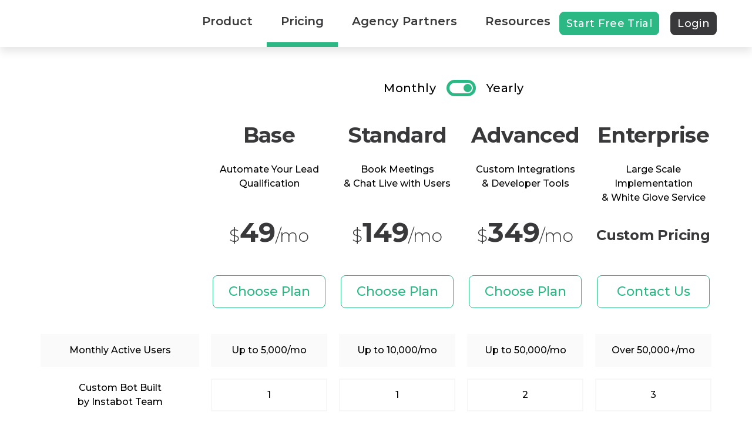

--- FILE ---
content_type: text/html; charset=utf-8
request_url: https://www.instabot.io/pricing
body_size: 7054
content:
<!DOCTYPE html>
<html lang="en-US">
<head>
	<title>Instabot Pricing - Start Free - Powerful Features, Affordable Plans</title>
	<meta charset="utf-8" />
		<meta name="description" content="Flexible pricing that scales with you. Get started for free. Explore Instabot&#x27;s market leading features, customize your chatbot any way you want to." />
		<meta name="keywords" content="pricing for Instabot, pricing for chatbots, chatbot pricing, how much do chatbots cost, what is the price of a chatbot" />
	<meta property="og:site_name" content="Instabot" />
	<meta property="og:type" content="website" />

	<meta name="viewport" content="width=device-width, initial-scale=1.0, user-scalable=yes">
	<meta http-equiv="X-UA-Compatible" content="IE=edge" />
	<meta name="google-site-verification" content="Oed4Epqx6xIRbCE_x0korSyZ8srLi6BEwfIm1c-K9Yw" />
	<meta name="referrer" content="same-origin" />
	<link rel="icon" type="image/x-icon" href="/Content/images/favicon.ico" />
	<link rel="preconnect" href="https://fonts.googleapis.com">
	<link rel="preconnect" href="https://fonts.gstatic.com" crossorigin>
	<link href="https://fonts.googleapis.com/css2?family=Montserrat:ital,wght@0,300;0,400;0,500;0,600;0,700;1,500&display=swap" rel="stylesheet">
	<link rel="stylesheet" href="/Content/css/swiper-bundle.min.css?v=tedaa2dhr6zxzQ-owAYzIbYUNHc6xSdcf6fsZm2NXDw" type="text/css">
	<link rel="stylesheet" href="/Content/css/site.min.css?v=XnkKX9zstPa8N-an8n56EGpGeJTejgUnoD9KGM6pi6M" type="text/css">

		<!-- Google Tag Manager -->
		<script>
			(function (w, d, s, l, i) {
				w[l] = w[l] || [];
				w[l].push({
					'gtm.start': new Date().getTime(),
					event: 'gtm.js'
				});
				var f = d.getElementsByTagName(s)[0],
					j = d.createElement(s),
					dl = l != 'dataLayer' ? '&l=' + l : '';
				j.async = true;
				j.src = 'https://www.googletagmanager.com/gtm.js?id=' + i + dl; f.parentNode.insertBefore(j, f);
			})(window, document, 'script', 'dataLayer', 'GTM-M332LB3');
		</script>
		<!-- End Google Tag Manager -->


	<script type="text/javascript">
		RokoCorporate = {
			_handlers: [],
			executeFunction: function (h) {
				if (!RokoCorporate.runOnLoad) {
					RokoCorporate._handlers.push(h);
				}
				else {
					RokoCorporate.runOnLoad(h);
				}
				return false;
			},
			triggerInstabot: function (eventName) {
				RokoCorporate.executeFunction(function () {
					window.RokoInstabot.trigger(eventName);
				});
				return false;
			},
			showInstabotByBotId: function (id) {
				RokoCorporate.executeFunction(function () {
					window.RokoInstabot.showInstabotByBotId(id);
				});
				return false;
			},
			widgetPreprocessor: function (datasets, context) {
				if (!RokoCorporate._widgetEventDispatcher && context.settings.apiKey == "ffNbUSOgv1oZUEg13J1O+ekClOIdoO7f0gl0N9KN6gA=") {
					RokoCorporate._widgetEventDispatcher = context.eventDispatcher;
					context.eventDispatcher.on('widget-has-been-shown', function () {
						if (RokoCorporate._widgetTimeout) {
							clearTimeout(RokoCorporate._widgetTimeout);
							RokoCorporate._widgetTimeout = null;
						}
					});
				}
			},
			checkWidget: function () {
				if (RokoCorporate._widgetTimeout) {
					clearTimeout(RokoCorporate._widgetTimeout);
				}

				RokoCorporate._widgetTimeout = setTimeout(function () {
					window.location.href = "/free-trial-form";
				}, 3000);

				RokoCorporate.triggerInstabot('Get Started-Btn');
			}
		}
	</script>
</head>
<body>
	<!-- Google Tag Manager (noscript) -->
	<noscript>
		<iframe src="https://www.googletagmanager.com/ns.html?id=GTM-M332LB3" height="0" width="0" style="display:none;visibility:hidden"></iframe>
	</noscript>
	<!-- End Google Tag Manager (noscript) -->

	<div class="container">
		<div class="html-header">
			<div class="content">
				<a class="logo" href="/"></a>
				<ul class="navigation">
						<li class="">
							<a href="/features" >Product</a>
						</li>
						<li class="selected">
							<a href="/pricing" >Pricing</a>
						</li>
						<li class="">
							<a href="/agencies" >Agency Partners</a>
						</li>
						<li class="">
							<a href="https://docs.instabot.io/docs" target="_blank">Resources</a>
						</li>
				</ul>
				<div class="actions">
					<a href="#" class="button-v2 get-started" onclick="return RokoCorporate.checkWidget()">Start Free Trial</a>
					<a href="https://app.instabot.io/" class="button-v2 login" target="_blank">Login</a>
					<div class="menu-button" onclick="RokoCorporate.Menu.show(this); return false;">
						<svg width="36" height="24" viewBox="0 0 36 24" fill="none" xmlns="http://www.w3.org/2000/svg">
							<path d="M0 24H36V20H0V24ZM0 14H36V10H0V14ZM0 0V4H36V0H0Z" fill="#2BB885" />
						</svg>
					</div>
				</div>
			</div>
		</div>
		<div>
			<div class="page page-cms page-pricing" v-cloak>
	<div class="section-2">
		<div class="content">
			<table v-bind:class="tableCss" ref="table">
				<thead>
					<tr class="plan-switch">
						<td rowspan="5" class="features"></td>
						<td colspan="4" class="plan-switch">
							<div>
								<div class="label">Monthly</div>
								<div
									class="switch"
									v-bind:class="{ right: plan == plans.annual }"
									v-on:click="choosePlan(plan == plans.monthly ? plans.annual : plans.monthly)">
								</div>
								<div class="label">Yearly</div>
							</div>
						</td>
					</tr>
					<tr class="plan-switch-mobile">
						<td rowspan="5" class="features"></td>
						<td class="plan-switch">
							<div>
								<div class="label">Monthly</div>
								<div class="switch"
									 v-bind:class="{ right: plan == plans.annual }"
									 v-on:click="choosePlan(plan == plans.monthly ? plans.annual : plans.monthly)">
								</div>
								<div class="label">Yearly</div>
							</div>
						</td>
					</tr>
					<tr>
						<td class="base title" v-bind:class="{ active: tab == tabs.base }" v-on:click="tab = tabs.base">base</td>
						<td class="standard title" v-bind:class="{ active: tab == tabs.standard }" v-on:click="tab = tabs.standard">standard</td>
						<td class="advanced title" v-bind:class="{ active: tab == tabs.advanced }" v-on:click="tab = tabs.advanced">advanced</td>
						<td class="enterprise title" v-bind:class="{ active: tab == tabs.enterprise }" v-on:click="tab = tabs.enterprise">enterprise</td>
					</tr>
					<tr class="full-width">
						<td class="base description">Automate Your Lead Qualification</td>
						<td class="standard description">Book Meetings <br />& Chat Live with Users</td>
						<td class="advanced description">Custom Integrations <br />& Developer Tools</td>
						<td class="enterprise description">Large Scale Implementation <br />& White Glove Service</td>
					</tr>
					<tr class="price-row">
						<td class="base">
							<div class="slide-btn slide-left" v-on:click="moveTab(-1)"></div>
							<div class="slide-btn slide-right" v-on:click="moveTab(1)"></div>
							<div class="price">
								<span class="currency">$</span><span class="amount">{{prices[plan].base}}</span><span>/mo</span>
							</div>
						</td>
						<td class="standard">
							<div class="slide-btn slide-left" v-on:click="moveTab(-1)"></div>
							<div class="slide-btn slide-right" v-on:click="moveTab(1)"></div>
							<div class="price">
								<span class="currency">$</span><span class="amount">{{prices[plan].standard}}</span><span>/mo</span>
							</div>
						</td>
						<td class="advanced">
							<div class="slide-btn slide-left" v-on:click="moveTab(-1)"></div>
							<div class="slide-btn slide-right" v-on:click="moveTab(1)"></div>
							<div class="price">
								<span class="currency">$</span><span class="amount">{{prices[plan].advanced}}</span><span>/mo</span>
							</div>
						</td>
						<td class="enterprise price">
							<div class="slide-btn slide-left" v-on:click="moveTab(-1)"></div>
							<div class="slide-btn slide-right" v-on:click="moveTab(1)"></div>
							<div>Custom Pricing</div>
						</td>
					</tr>
					<tr class="buttons-row">
						<td class="base">
							<a class="button" v-on:click="chooseTier('base')">Choose Plan</a>
						</td>
						<td class="standard">
							<a class="button" v-on:click="chooseTier('standard')">Choose Plan</a>
						</td>
						<td class="advanced">
							<a class="button" v-on:click="chooseTier('advanced')">Choose Plan</a>
						</td>
						<td class="enterprise">
							<a href="/cdn-cgi/l/email-protection#becddfd2dbcdfed7d0cdcadfdcd1ca90d7d181cdcbdcd4dbddca83ecdbcfcbdbcdca9edfd09efbd0cadbccceccd7cddb9effddddd1cbd0ca" class="button">Contact Us</a>
						</td>
					</tr>
					<tr class="slider-buttons-row">
						<td></td>
						<td colspan="4">
							<div class="dots">
								<div class="dot" v-for="t in Object.values(tabs)" v-bind:class="{ active: t == tab }" v-on:click="tab = t"></div>
							</div>
						</td>
					</tr>
				</thead>
				<tbody>
					<tr>
						<td class="features">Monthly Active Users</td>
						<td class="base">Up to 5,000/mo</td>
						<td class="standard">Up to 10,000/mo</td>
						<td class="advanced">Up to 50,000/mo</td>
						<td class="enterprise">Over 50,000+/mo</td>
					</tr>
					<tr>
						<td class="features">Custom Bot Built<br/>by Instabot Team</td>
						<td class="base">1</td>
						<td class="standard">1</td>
						<td class="advanced">2</td>
						<td class="enterprise">3</td>
					</tr>
					<tr>
						<td class="features">Number of Chatbots</td>
						<td class="base">3</td>
						<td class="standard">15</td>
						<td class="advanced">49</td>
						<td class="enterprise">50+</td>
					</tr>
					<tr>
						<td class="features">Robust Analytics</td>
						<td class="base checkmark"></td>
						<td class="standard checkmark"></td>
						<td class="advanced checkmark"></td>
						<td class="enterprise checkmark"></td>
					</tr>
					<tr>
						<td class="features">Marketing Attribution</td>
						<td class="base checkmark"></td>
						<td class="standard checkmark"></td>
						<td class="advanced checkmark"></td>
						<td class="enterprise checkmark"></td>
					</tr>
					<tr>
						<td class="features">User Management and Segments</td>
						<td class="base checkmark"></td>
						<td class="standard checkmark"></td>
						<td class="advanced checkmark"></td>
						<td class="enterprise checkmark"></td>
					</tr>
					<tr>
						<td class="features">Exportable Data</td>
						<td class="base checkmark"></td>
						<td class="standard checkmark"></td>
						<td class="advanced checkmark"></td>
						<td class="enterprise checkmark"></td>
					</tr>
					<tr>
						<td class="features">Email Support <br/>(9am – 5pm EST)</td>
						<td class="base checkmark"></td>
						<td class="standard checkmark"></td>
						<td class="advanced checkmark"></td>
						<td class="enterprise checkmark"></td>
					</tr>
					<tr>
						<td class="features">Onboarding & Training</td>
						<td class="base checkmark"></td>
						<td class="standard checkmark"></td>
						<td class="advanced checkmark"></td>
						<td class="enterprise checkmark"></td>
					</tr>
					<tr>
						<td class="features">Zapier Integration</td>
						<td class="base checkmark"></td>
						<td class="standard checkmark"></td>
						<td class="advanced checkmark"></td>
						<td class="enterprise checkmark"></td>
					</tr>
					<tr>
						<td class="features">Facebook Messenger Integration</td>
						<td class="base checkmark"></td>
						<td class="standard checkmark"></td>
						<td class="advanced checkmark"></td>
						<td class="enterprise checkmark"></td>
					</tr>
					<tr>
						<td class="features">Agent groups</td>
						<td class="base cross"></td>
						<td class="standard">3</td>
						<td class="advanced">5</td>
						<td class="enterprise">6+</td>
					</tr>
					<tr>
						<td class="features">Advanced Bot UI Options</td>
						<td class="base cross"></td>
						<td class="standard checkmark"></td>
						<td class="advanced checkmark"></td>
						<td class="enterprise checkmark"></td>
					</tr>
					<tr>
						<td class="features">Live Chat</td>
						<td class="base cross"></td>
						<td class="standard checkmark"></td>
						<td class="advanced checkmark"></td>
						<td class="enterprise checkmark"></td>
					</tr>
					<tr>
						<td class="features">User Seats</td>
						<td class="base">1</td>
						<td class="standard">5</td>
						<td class="advanced">10</td>
						<td class="enterprise">11+</td>
					</tr>
					<tr>
						<td class="features">Calendar Integration</td>
						<td class="base cross"></td>
						<td class="standard checkmark"></td>
						<td class="advanced checkmark"></td>
						<td class="enterprise checkmark"></td>
					</tr>
					<tr>
						<td class="features">Dialogflow Integration</td>
						<td class="base cross"></td>
						<td class="standard checkmark"></td>
						<td class="advanced checkmark"></td>
						<td class="enterprise checkmark"></td>
					</tr>
					<tr>
						<td class="features">API Integration</td>
						<td class="base cross"></td>
						<td class="standard cross"></td>
						<td class="advanced checkmark"></td>
						<td class="enterprise checkmark"></td>
					</tr>
					<tr>
						<td class="features">Developer Tools</td>
						<td class="base cross"></td>
						<td class="standard cross"></td>
						<td class="advanced checkmark"></td>
						<td class="enterprise checkmark"></td>
					</tr>
					<tr>
						<td class="features">Script Node</td>
						<td class="base cross"></td>
						<td class="standard cross"></td>
						<td class="advanced checkmark"></td>
						<td class="enterprise checkmark"></td>
					</tr>
					<tr>
						<td class="features">Webhooks & API Integration</td>
						<td class="base cross"></td>
						<td class="standard cross"></td>
						<td class="advanced checkmark"></td>
						<td class="enterprise checkmark"></td>
					</tr>
					<tr>
						<td class="features">Salesforce Integration</td>
						<td class="base cross"></td>
						<td class="standard cross"></td>
						<td class="advanced checkmark"></td>
						<td class="enterprise checkmark"></td>
					</tr>
					<tr>
						<td class="features">Oracle Eloqua Integration</td>
						<td class="base cross"></td>
						<td class="standard cross"></td>
						<td class="advanced checkmark"></td>
						<td class="enterprise checkmark"></td>
					</tr>
					<tr>
						<td class="features">Custom NLP Integration</td>
						<td class="base cross"></td>
						<td class="standard cross"></td>
						<td class="advanced cross"></td>
						<td class="enterprise checkmark"></td>
					</tr>
					<tr>
						<td class="features">Quarterly Strategic Call</td>
						<td class="base cross"></td>
						<td class="standard cross"></td>
						<td class="advanced cross"></td>
						<td class="enterprise checkmark"></td>
					</tr>
					<tr>
						<td class="features">Phone Support</td>
						<td class="base cross"></td>
						<td class="standard cross"></td>
						<td class="advanced cross"></td>
						<td class="enterprise checkmark"></td>
					</tr>
					<tr>
						<td class="features"></td>
						<td class="base">
							<a class="button" v-on:click="chooseTier('base')">Choose Plan</a>
						</td>
						<td class="standard">
							<a class="button" v-on:click="chooseTier('standard')">Choose Plan</a>
						</td>
						<td class="advanced">
							<a class="button" v-on:click="chooseTier('advanced')">Choose Plan</a>
						</td>
						<td class="enterprise">
							<a href="/cdn-cgi/l/email-protection#156674797066557c7b666174777a613b7c7a2a6660777f707661284770646070666135747b35507b61706765677c6670355476767a607b61" class="button">Contact Us</a>
						</td>
					</tr>
				</tbody>
			</table>
		</div>
	</div>
	<div class="section-3">
		<div class="content">
			<div class="main-info">
				<div class="title">Add On: Text Messaging</div>
				<div class="intro">10-Digit Business Phone Line: <b>$50</b></div>
				<div class="intro">500 Messages*: <b><del>$15</del> $0</b></div>
				<div class="intro highlight">Your first 500 messages are free!</div>
				<div class="price">$<b>50</b> (one time fee)</div>
				<div class="note">*Text message bundles will automatically auto-renew at a price of $15 for 500 SMS messages whenever your message balance is low to prevent interruptions in service.</div>
				<div class="button" v-on:click="activatePlan">Activate Plan</div>
			</div>
			<div class="sub-info">
				<p>Now you can diversify how you engage leads and clients with bots and live chat. With Instabot’s text messaging module, you can create captivating and sticky interactions with your customers.</p>
				<p>Add the bundle on to any subscription plan with a $50 one-time set-up fee + $15 for every 500 SMS messages used.</p>
				<p>Currently available for US and Canadian subscribers only.</p>
			</div>
		</div>
	</div>
</div>
<script data-cfasync="false" src="/cdn-cgi/scripts/5c5dd728/cloudflare-static/email-decode.min.js"></script><script type="text/javascript">
	window.addEventListener("load", function () {
		var tabs = {
			base: 1,
			standard: 2,
			advanced: 3,
			enterprise: 4
		},
			plans = {
				annual: 0,
				monthly: 1
			},
			prices = [
				{
					base: 49,
					standard: 149,
					advanced: 349
				},
				{
					base: 70,
					standard: 199,
					advanced: 449
				}
			],
			isMobile = false;

		var vm = new Vue({
			el: '.page-pricing',
			data: {
				tab: tabs.standard,
				tabs: tabs,
				plan: plans.annual,
				plans: plans,
				prices: prices,
				asTable: null
			},
			created() {
				const mq = window.matchMedia("(max-width: 1023px)");
				mq.addListener(this.setMediaQuery);
				this.setMediaQuery(mq);
			},
			mounted() {
				$(this.$refs.table).onSwipe(res => {
					let direction;

					if (res.left) {
						direction = 1;
					}

					if (res.right) {
						direction = -1;
					}

					if (!direction) return;

					this.moveTab(direction);
				});
			},
			destroyed() {
				matchMedia.removeListener(this.setMediaQuery);
			},
			methods: {
				moveTab(direction) {
					const step = (isMobile ? 1 : 2) * direction;

					const tab = this.tab + step;

					if (tab >= tabs.base && tab <= tabs.enterprise) {
						this.tab = tab;
					}
				},

				setMediaQuery(mq) {
					isMobile = mq.matches;
				},

				activatePlan() {
					RokoCorporate.triggerInstabot('Activate Text Messaging');
				},

				choosePlan(plan) {
					this.plan = plan;
					var plan = plan == this.plans.annual ? 'annual' : 'monthly',
						hash = this.changeHashByKey('plan', plan);

					this.setHash(hash);
				},

				chooseTier(tier) {
					var hash = this.changeHashByKey('tier', tier);
					hash = this.changeHashByKey('plan', this.plan == this.plans.annual ? 'annual' : 'monthly', hash);

					this.setHash(hash);
					RokoCorporate.triggerInstabot('Pricing');
				},

				getHash() {
					return window.location.hash.substr(1).split("&").filter(Boolean).map(function (item) {
						var tmp = item.split("=");

						return {
							name: tmp[0] || "",
							value: tmp[1] || ""
						};
					});
				},

				setHash(hash) {
					location.hash = hash.map((item, index) => {
						var ch = index ? '&' : '#';
						return '{0}{1}={2}'.format(ch, item.name, item.value);
					}).join('');
				},

				changeHashByKey(key, value, hash = this.getHash()) {
					var part = hash.find(item => item.name == key);
					if (part) {
						part.value = value;
					} else {
						hash.push({ name: key, value: value});
					}

					return hash;
				}
			},
			computed: {
				tableCss() {
					return {
						'show-base-standard': this.tab == tabs.base || this.tab == tabs.standard,
						'show-advanced-enterprise': this.tab == tabs.advanced || this.tab == tabs.enterprise,
						'show-base': this.tab == tabs.base,
						'show-standard': this.tab == tabs.standard,
						'show-advanced': this.tab == tabs.advanced,
						'show-enterprise': this.tab == tabs.enterprise,
					};
				}
			}
		});
	});
</script>
		</div>
		<div class="html-footer">
			<div class="content">
				<a href="#" class="up" onclick="RokoCorporate.scrollTo(0); return false;">
					<svg width="32" height="32" viewBox="0 0 32 32" fill="none" xmlns="http://www.w3.org/2000/svg">
						<g clip-path="url(#clip0_6248_4877)">
							<path d="M5.33398 15.9999L7.21398 17.8799L14.6673 10.4399V26.6666H17.334V10.4399L24.774 17.8933L26.6673 15.9999L16.0007 5.33325L5.33398 15.9999Z" fill="#2BB885" />
						</g>
						<defs>
							<clipPath id="clip0_6248_4877">
								<rect width="32" height="32" fill="white" />
							</clipPath>
						</defs>
					</svg>
				</a>
				<ul class="group-navigation">
						<li>
							<div class="title">Company</div>
							<ul class="navigation">
									<li>
										<a href="/about" >About</a>
									</li>
									<li>
										<a href="/blog" target="_blank">Blog</a>
									</li>
									<li>
										<a href="/careers" >Careers</a>
									</li>
									<li>
										<a href="/privacy" >Privacy Policy</a>
									</li>
									<li>
										<a href="/pricing" >Pricing</a>
									</li>
									<li>
										<a href="/terms" >Terms of Use</a>
									</li>
									<li>
										<a href="https://docs.instabot.io/docs" target="_blank">Help &amp; Support</a>
									</li>
							</ul>
						</li>
						<li>
							<div class="title">Product</div>
							<ul class="navigation">
									<li>
										<a href="/schedule" >Schedule Meetings</a>
									</li>
									<li>
										<a href="/livechat" >Live Chat</a>
									</li>
									<li>
										<a href="/text-messaging" >Text Messaging</a>
									</li>
									<li>
										<a href="/addinstabot" >Integrations</a>
									</li>
									<li>
										<a href="/ai-chatbot" >Artificial Intelligence</a>
									</li>
									<li>
										<a href="/nlp" >NLP</a>
									</li>
									<li>
										<a href="/templates" >Templates</a>
									</li>
							</ul>
						</li>
						<li>
							<div class="title">Use Cases</div>
							<ul class="navigation">
									<li>
										<a href="/shopify-bot" >Shopify</a>
									</li>
									<li>
										<a href="/squarespacebot" >Squarespace</a>
									</li>
									<li>
										<a href="/wordpressbot" >Wordpress</a>
									</li>
									<li>
										<a href="/lead-generation" >Lead Generation</a>
									</li>
									<li>
										<a href="/conversions" >Conversions</a>
									</li>
									<li>
										<a href="/marketing-attribution" >Marketing Attribution</a>
									</li>
									<li>
										<a href="/instabot-for-talent-acquisition" >Talent Acquisition</a>
									</li>
							</ul>
						</li>
				</ul>
				<div class="actions">
					<a href="https://www.facebook.com/instabot.io/" class="social-button" target="_blank">
						<svg width="48" height="48" viewBox="0 0 48 48" fill="none" xmlns="http://www.w3.org/2000/svg">
							<path d="M44 24.1213C44 13.008 35.0467 4 24 4C12.9533 4 4 13.008 4 24.1213C4 34.1667 11.312 42.4907 20.8747 44V29.9387H15.7973V24.12H20.8747V19.688C20.8747 14.6453 23.86 11.8587 28.4293 11.8587C30.616 11.8587 32.9067 12.252 32.9067 12.252V17.204H30.3827C27.8987 17.204 27.1253 18.756 27.1253 20.348V24.1213H32.672L31.7853 29.9373H27.1253V44C36.688 42.4907 44 34.1667 44 24.1213Z" fill="#2BB885" />
						</svg>
					</a>
					<a href="https://twitter.com/instabot_io/" class="social-button" target="_blank">
						<svg width="48" height="48" viewBox="0 0 48 48" fill="none" xmlns="http://www.w3.org/2000/svg">
							<path d="M39.9049 15.84C39.9293 16.1926 39.9293 16.5452 39.9293 16.9011C39.9293 27.7449 31.6742 40.2511 16.5793 40.2511V40.2446C12.1203 40.2511 7.75381 38.9738 4 36.5655C4.64839 36.6435 5.30002 36.6825 5.95328 36.6842C9.64859 36.6874 13.2383 35.4475 16.1454 33.1644C12.6338 33.0977 9.55434 30.8081 8.47857 27.4654C9.70871 27.7026 10.9762 27.6539 12.1836 27.324C8.35507 26.5505 5.60065 23.1867 5.60065 19.2801C5.60065 19.2444 5.60065 19.2103 5.60065 19.1761C6.74142 19.8115 8.01869 20.1642 9.32521 20.2032C5.71928 17.7932 4.60776 12.9962 6.78529 9.24561C10.9519 14.3726 17.0993 17.4894 23.6986 17.8192C23.0372 14.9689 23.9407 11.9822 26.0727 9.9785C29.378 6.87145 34.5765 7.0307 37.6835 10.3344C39.5214 9.972 41.283 9.29761 42.895 8.3421C42.2823 10.2418 41.0002 11.8554 39.2874 12.8808C40.9141 12.689 42.5034 12.2535 44 11.5889C42.8982 13.2399 41.5105 14.6781 39.9049 15.84Z" fill="#2BB885" />
						</svg>
					</a>
					<a href="https://www.linkedin.com/company/instabot" class="social-button" target="_blank">
						<svg width="48" height="48" viewBox="0 0 48 48" fill="none" xmlns="http://www.w3.org/2000/svg">
							<path d="M42 8.64706V39.3529C42 40.055 41.7211 40.7283 41.2247 41.2247C40.7283 41.7211 40.055 42 39.3529 42H8.64706C7.94502 42 7.27173 41.7211 6.77531 41.2247C6.27889 40.7283 6 40.055 6 39.3529V8.64706C6 7.94502 6.27889 7.27173 6.77531 6.77531C7.27173 6.27889 7.94502 6 8.64706 6H39.3529C40.055 6 40.7283 6.27889 41.2247 6.77531C41.7211 7.27173 42 7.94502 42 8.64706ZM16.5882 19.7647H11.2941V36.7059H16.5882V19.7647ZM17.0647 13.9412C17.0675 13.5407 16.9914 13.1436 16.8407 12.7726C16.69 12.4016 16.4677 12.0638 16.1866 11.7787C15.9054 11.4936 15.5707 11.2666 15.2018 11.1108C14.8329 10.955 14.4369 10.8734 14.0365 10.8706H13.9412C13.1268 10.8706 12.3458 11.1941 11.7699 11.7699C11.1941 12.3458 10.8706 13.1268 10.8706 13.9412C10.8706 14.7555 11.1941 15.5366 11.7699 16.1124C12.3458 16.6883 13.1268 17.0118 13.9412 17.0118C14.3417 17.0216 14.7402 16.9525 15.1139 16.8083C15.4877 16.664 15.8293 16.4476 16.1194 16.1713C16.4095 15.895 16.6423 15.5642 16.8045 15.1979C16.9667 14.8316 17.0551 14.437 17.0647 14.0365V13.9412ZM36.7059 26.4141C36.7059 21.3212 33.4659 19.3412 30.2471 19.3412C29.1932 19.2884 28.1438 19.5129 27.2037 19.9922C26.2637 20.4715 25.4657 21.189 24.8894 22.0729H24.7412V19.7647H19.7647V36.7059H25.0588V27.6953C24.9823 26.7725 25.273 25.8567 25.8678 25.1469C26.4625 24.4372 27.3133 23.9908 28.2353 23.9047H28.4365C30.12 23.9047 31.3694 24.9635 31.3694 27.6318V36.7059H36.6635L36.7059 26.4141Z" fill="#2BB885" />
						</svg>
					</a>
				</div>
			</div>
		</div>
	</div>
	<div class="popup-menu" style="display: none">
		<div class="html-header">
			<div class="content">
				<a class="logo" href="/"></a>
				<div class="actions">
					<div class="menu-button" onclick="RokoCorporate.Menu.hide(); return false;">
						<svg width="36" height="24" viewBox="0 0 36 24" fill="none" xmlns="http://www.w3.org/2000/svg">
							<path d="M0 24H26V20H0V24ZM0 14H20V10H0V14ZM0 0V4H26V0H0ZM36 19.18L28.84 12L36 4.82L33.18 2L23.18 12L33.18 22L36 19.18Z" fill="#2BB885" />
						</svg>
					</div>
				</div>
			</div>
		</div>
		<ul class="navigation">
				<li class="">
					<a href="/features">Product</a>
				</li>
				<li class="selected">
					<a href="/pricing">Pricing</a>
				</li>
				<li class="">
					<a href="/agencies">Agency Partners</a>
				</li>
				<li class="">
					<a href="https://docs.instabot.io/docs">Resources</a>
				</li>
			<li><a href="#" onclick="return RokoCorporate.checkWidget()">Start Free Trial</a></li>
			<li><a href="https://app.instabot.io/" target="_blank">Login</a></li>
		</ul>
	</div>
	<script type="text/javascript">
		RokoCorporate.executeFunction(function () {
			var menu = new RokoCorporate.corporateMenu();
			menu.init(".popup-menu");
			RokoCorporate.Menu = menu;
		});
	</script>
	<script type="text/javascript" defer chatbot src="//widget.instabot.io/jsapi/bot.js?v=2.0.113.2935">
		apiKey: "ffNbUSOgv1oZUEg13J1O+ekClOIdoO7f0gl0N9KN6gA=",
		useHttp: false,
		launchActions: [window.RokoCorporate.widgetPreprocessor]
	</script>
	

		<script src="/Scripts/swiper-bundle.min.js"></script>
		<script src="/Scripts/vue.min.js"></script>
		<script src="/js/runtime.min.js?v=wJvlxwnjsz8_WFWTGOc-i_eNKkhwTULemp5RPBLEHfc"></script>
</body>
</html>


--- FILE ---
content_type: image/svg+xml
request_url: https://www.instabot.io/Content/images/icons/icon-checkmark.svg
body_size: -180
content:
<svg width="31" height="23" viewBox="0 0 31 23" fill="none" xmlns="http://www.w3.org/2000/svg">
<path d="M10.2 17.95L3.24997 11L0.883301 13.35L10.2 22.6666L30.2 2.66665L27.85 0.31665L10.2 17.95Z" fill="#2BB885"/>
</svg>


--- FILE ---
content_type: image/svg+xml
request_url: https://www.instabot.io/Content/images/cms/pricing/pricing.svg?1765780674630
body_size: 125
content:
<svg width="354" height="324" viewBox="0 0 354 324" fill="none" xmlns="http://www.w3.org/2000/svg">
<path d="M0.5 0.5H135.099C141.581 0.5 146.853 5.77177 146.853 12.2535V259.809C146.853 266.291 141.581 271.563 135.099 271.563H0.5V0.5Z" stroke="#2BB885"/>
<path d="M292.828 308.463L292.828 308.462C296.091 299.031 293.219 289.798 288.235 282.951C285.742 279.526 282.709 276.682 279.622 274.691C276.543 272.704 273.372 271.543 270.606 271.543H218.466C211.984 271.543 206.731 266.291 206.731 259.809V12.2535C206.731 5.75287 212.003 0.5 218.485 0.5H353.084V268.955C353.084 280.918 345.361 293.929 335.141 304.178C324.919 314.43 312.339 321.776 302.802 322.539C298.773 322.862 296.058 322.456 294.269 321.632C292.506 320.821 291.616 319.594 291.237 318.168C290.849 316.714 290.984 315.02 291.358 313.3C291.712 311.674 292.268 310.074 292.749 308.69L292.828 308.463Z" stroke="#2BB885"/>
</svg>


--- FILE ---
content_type: image/svg+xml
request_url: https://www.instabot.io/Content/images/icons/icon-cross.svg
body_size: -142
content:
<svg width="24" height="24" viewBox="0 0 24 24" fill="none" xmlns="http://www.w3.org/2000/svg">
<path d="M23.6668 2.68325L21.3168 0.333252L12.0002 9.64992L2.6835 0.333252L0.333496 2.68325L9.65016 11.9999L0.333496 21.3166L2.6835 23.6666L12.0002 14.3499L21.3168 23.6666L23.6668 21.3166L14.3502 11.9999L23.6668 2.68325Z" fill="#BFBFBF"/>
</svg>
